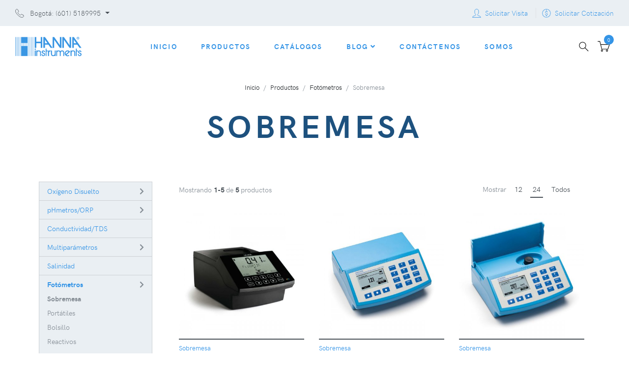

--- FILE ---
content_type: text/html; charset=utf-8
request_url: https://www.hannacolombia.com/aqua/productos/categoria/fotometros/sobremesa?items_per_page=24
body_size: 8462
content:
<!DOCTYPE html>
<html>
<head>


  <link rel="profile" href="https://www.w3.org/1999/xhtml/vocab" />
  <meta charset="utf-8">
  <meta name="viewport" content="width=device-width, initial-scale=1.0">

  <meta http-equiv="Content-Type" content="text/html; charset=utf-8" />
<meta name="Generator" content="Drupal 7 (http://drupal.org)" />
<link rel="canonical" href="/aqua/productos/categoria/fotometros/sobremesa" />
<link rel="shortlink" href="/aqua/taxonomy/term/16" />
<link rel="shortcut icon" href="https://www.hannacolombia.com/aqua/sites/all/themes/hanna/favicon.ico" type="image/vnd.microsoft.icon" />

  <title>Sobremesa | Productos para Acuicultura Hanna Instruments</title>

  <style type="text/css" media="all">
@import url("https://www.hannacolombia.com/aqua/modules/system/system.base.css?so576u");
@import url("https://www.hannacolombia.com/aqua/modules/system/system.menus.css?so576u");
@import url("https://www.hannacolombia.com/aqua/modules/system/system.messages.css?so576u");
</style>
<style type="text/css" media="all">
@import url("https://www.hannacolombia.com/aqua/modules/field/theme/field.css?so576u");
@import url("https://www.hannacolombia.com/aqua/modules/node/node.css?so576u");
@import url("https://www.hannacolombia.com/aqua/modules/search/search.css?so576u");
@import url("https://www.hannacolombia.com/aqua/modules/user/user.css?so576u");
@import url("https://www.hannacolombia.com/aqua/sites/all/modules/contributed/views/css/views.css?so576u");
@import url("https://www.hannacolombia.com/aqua/sites/all/modules/contributed/ckeditor/css/ckeditor.css?so576u");
</style>
<style type="text/css" media="all">
@import url("https://www.hannacolombia.com/aqua/sites/all/modules/contributed/ctools/css/ctools.css?so576u");
@import url("https://www.hannacolombia.com/aqua/sites/all/modules/contributed/panels/css/panels.css?so576u");
@import url("https://www.hannacolombia.com/aqua/sites/all/modules/contributed/panels/plugins/layouts/flexible/flexible.css?so576u");
@import url("https://www.hannacolombia.com/aqua/sites/default/files/ctools/css/64d7d0a3c55866afec0187d45d6e1cfe.css?so576u");
</style>

  <!-- Price Slider Stylesheets -->
  <link rel="stylesheet" href="https://www.hannacolombia.com/aqua/sites/all/themes/hanna/vendor/nouislider/nouislider.css">
  <!-- Google fonts - Playfair Display-->
  <link rel="stylesheet" href="https://fonts.googleapis.com/css?family=Playfair+Display:400,400i,700">
  <link rel="stylesheet" href="https://www.hannacolombia.com/aqua/sites/all/themes/hanna/fonts/hkgrotesk/stylesheet.css">
  <!-- owl carousel-->
  <link rel="stylesheet" href="https://www.hannacolombia.com/aqua/sites/all/themes/hanna/vendor/owl.carousel/assets/owl.carousel.css">
  <!-- Ekko Lightbox-->
  <link rel="stylesheet" href="https://www.hannacolombia.com/aqua/sites/all/themes/hanna/vendor/ekko-lightbox/ekko-lightbox.css">

        <!-- theme stylesheet-->
    <link rel="stylesheet" href="https://www.hannacolombia.com/aqua/sites/all/themes/hanna/css/style.blue.css" id="theme-stylesheet">
    <!-- Custom stylesheet - for your changes-->
    <link rel="stylesheet" href="https://www.hannacolombia.com/aqua/sites/all/themes/hanna/css/ACUICULTURA/custom.css">
  
  <!-- Tweaks for older IEs--><!--[if lt IE 9]>
  <script src="https://oss.maxcdn.com/html5shiv/3.7.3/html5shiv.min.js"></script>
  <script src="https://oss.maxcdn.com/respond/1.4.2/respond.min.js"></script><![endif]-->
  <!-- Font Awesome CSS-->
  <link rel="stylesheet" href="https://use.fontawesome.com/releases/v5.1.0/css/solid.css" integrity="sha384-TbilV5Lbhlwdyc4RuIV/JhD8NR+BfMrvz4BL5QFa2we1hQu6wvREr3v6XSRfCTRp" crossorigin="anonymous">
  <link rel="stylesheet" href="https://use.fontawesome.com/releases/v5.1.0/css/regular.css" integrity="sha384-avJt9MoJH2rB4PKRsJRHZv7yiFZn8LrnXuzvmZoD3fh1aL6aM6s0BBcnCvBe6XSD" crossorigin="anonymous">
  <link rel="stylesheet" href="https://use.fontawesome.com/releases/v5.1.0/css/brands.css" integrity="sha384-7xAnn7Zm3QC1jFjVc1A6v/toepoG3JXboQYzbM0jrPzou9OFXm/fY6Z/XiIebl/k" crossorigin="anonymous">
  <link rel="stylesheet" href="https://use.fontawesome.com/releases/v5.1.0/css/fontawesome.css" integrity="sha384-ozJwkrqb90Oa3ZNb+yKFW2lToAWYdTiF1vt8JiH5ptTGHTGcN7qdoR1F95e0kYyG" crossorigin="anonymous">




  
      <!-- Global site tag (gtag.js) - Google Analytics -->
    <script async src="https://www.googletagmanager.com/gtag/js?id=UA-140814097-3"></script>
    <script>
      window.dataLayer = window.dataLayer || [];
      function gtag(){dataLayer.push(arguments);}
      gtag('js', new Date());

      gtag('config', 'UA-140814097-3');
    </script>

  



  <script type="text/javascript" src="https://www.hannacolombia.com/aqua/sites/all/modules/contributed/jquery_update/replace/jquery/2.2/jquery.min.js?v=2.2.4"></script>
<script type="text/javascript" src="https://www.hannacolombia.com/aqua/misc/jquery-extend-3.4.0.js?v=2.2.4"></script>
<script type="text/javascript" src="https://www.hannacolombia.com/aqua/misc/jquery-html-prefilter-3.5.0-backport.js?v=2.2.4"></script>
<script type="text/javascript" src="https://www.hannacolombia.com/aqua/misc/jquery.once.js?v=1.2"></script>
<script type="text/javascript" src="https://www.hannacolombia.com/aqua/misc/drupal.js?so576u"></script>
<script type="text/javascript" src="https://www.hannacolombia.com/aqua/sites/all/modules/contributed/jquery_update/js/jquery_browser.js?v=0.0.1"></script>
<script type="text/javascript" src="https://www.hannacolombia.com/aqua/sites/all/modules/contributed/admin_menu/admin_devel/admin_devel.js?so576u"></script>
<script type="text/javascript" src="https://www.hannacolombia.com/aqua/sites/default/files/languages/es_l40yYg07B-_-eJQlPJ1juNhg2UH0yFQlbyJT-LGavEQ.js?so576u"></script>
<script type="text/javascript">
<!--//--><![CDATA[//><!--
jQuery.extend(Drupal.settings, {"basePath":"\/aqua\/","pathPrefix":"","setHasJsCookie":0,"admin_menu":{"suppress":1},"ajaxPageState":{"theme":"hanna","theme_token":"XJBpti8m5NiaSX32cgizZRLH6HxeL9SG8fJ1stRztHo","js":{"sites\/all\/modules\/contributed\/jquery_update\/replace\/jquery\/2.2\/jquery.min.js":1,"misc\/jquery-extend-3.4.0.js":1,"misc\/jquery-html-prefilter-3.5.0-backport.js":1,"misc\/jquery.once.js":1,"misc\/drupal.js":1,"sites\/all\/modules\/contributed\/jquery_update\/js\/jquery_browser.js":1,"sites\/all\/modules\/contributed\/admin_menu\/admin_devel\/admin_devel.js":1,"public:\/\/languages\/es_l40yYg07B-_-eJQlPJ1juNhg2UH0yFQlbyJT-LGavEQ.js":1},"css":{"modules\/system\/system.base.css":1,"modules\/system\/system.menus.css":1,"modules\/system\/system.messages.css":1,"modules\/field\/theme\/field.css":1,"modules\/node\/node.css":1,"modules\/search\/search.css":1,"modules\/user\/user.css":1,"sites\/all\/modules\/contributed\/views\/css\/views.css":1,"sites\/all\/modules\/contributed\/ckeditor\/css\/ckeditor.css":1,"sites\/all\/modules\/contributed\/ctools\/css\/ctools.css":1,"sites\/all\/modules\/contributed\/panels\/css\/panels.css":1,"sites\/all\/modules\/contributed\/panels\/plugins\/layouts\/flexible\/flexible.css":1,"public:\/\/ctools\/css\/64d7d0a3c55866afec0187d45d6e1cfe.css":1}}});
//--><!]]>
</script>




</head>
<body>


  <div id="fb-root"></div>
  <script>(function(d, s, id) {
      var js, fjs = d.getElementsByTagName(s)[0];
      if (d.getElementById(id)) return;
      js = d.createElement(s); js.id = id;
      js.src = 'https://connect.facebook.net/es_LA/sdk.js#xfbml=1&autoLogAppEvents=1&version=v3.2&appId=0';
      fjs.parentNode.insertBefore(js, fjs);
    }(document, 'script', 'facebook-jssdk'));</script>

  <div id='tawk_60511724067c2605c0b91ecf'></div>
  <!--Start of Tawk.to Script-->
  <script type="text/javascript">
    var Tawk_API=Tawk_API||{}, Tawk_LoadStart=new Date(); Tawk_API.embedded='tawk_60511724067c2605c0b91ecf';
    (function(){
      var s1=document.createElement("script"),s0=document.getElementsByTagName("script")[0];
      s1.async=true;
      s1.src='https://embed.tawk.to/60511724067c2605c0b91ecf/1f65ivipc';
      s1.charset='UTF-8';
      s1.setAttribute('crossorigin','*');
      s0.parentNode.insertBefore(s1,s0);})();
  </script>
  <!--End of Tawk.to Script-->

    <script>
    jQuery(function ($) {
        // * realizar búsqueda desde search box
        $('#search-box-button').click(function (e) {
            e.preventDefault();
            window.location.href = Drupal.settings.basePath + 'buscar/' + $('#search-box-text').val();
        });

        $('body').on('keydown', '#search-box-text', function (event) {
            if (event.which == 13) $('#search-box-button').click();
            if (event.which == 27) $('#search-box').hide();
        });

    });
</script>
<header class="header">
    <!-- Top Bar-->
    <div class="top-bar bg-gray-100">
        <div class="container-fluid">
            <div class="row d-flex align-items-center">
                <div class="col-sm-6 d-none d-sm-block">
                    <ul class="list-inline mb-0">
                        <li class="list-inline-item pr-3 mr-0">
                            <div class="dropdown">
                                <span class="dropdown-toggle" id="dropdownTelefonos" data-toggle="dropdown" aria-haspopup="true" aria-expanded="true" style="background: none; display:inline-block">
                                    <svg class="svg-icon mr-2">
                                        <use xlink:href="#calls-1"> </use>
                                    </svg> Bogotá: (601) 5189995                                </span>
                                <ul class="dropdown-menu" aria-labelledby="dropdownTelefonos">
                                                                      <li class="dropdown-item">Bogotá: (571) 5189995</li>
                                    <li class="dropdown-item">Bucaramanga: (607) 6452720</li>
                                    <li class="dropdown-item">Cali: (602) 3744848</li>
                                    <li class="dropdown-item">Medellín: (604) 5901701</li>
                                    <li class="dropdown-item">Barranquilla: (605) 3202044</li>
                                    <li class="dropdown-item">Pereira: (606) 3413652</li>
                                                                  </ul>
                            </div>
                        </li>
                        <li class="list-inline-item px-3 border-left d-none d-xl-inline-block">

                        </li>
                    </ul>
                </div>
                <div class="col-sm-6 d-flex justify-content-end">
                    <ul class="list-inline mb-0">
                        <li class="list-inline-item  pr-3 border-right">
                            <a href="/aqua/solicitud_visita"><svg class="svg-icon mr-2"><use xlink:href="#user-1"></use></svg><span class="d-none d-md-inline">Solicitar</span> Visita</a>
                        </li>
                        <li class="list-inline-item">
                            <a href="/aqua/productos/cotizar"><svg class="svg-icon mr-2"><use xlink:href="#dollar-badge-1"></use></svg><span class="d-none d-md-inline">Solicitar</span> Cotización</a>
                        </li>

                    </ul>
                </div>
            </div>
        </div>
    </div>
    <!-- Top Bar End-->

    <!-- Navbar-->
    <nav class="navbar navbar-expand-lg navbar-sticky navbar-airy navbar-light bg-white bg-fixed-white">
        <div class="container-fluid">
            <!-- Navbar Header  -->
            <a href="/aqua/" class="navbar-brand">
            <img src="/aqua/sites/all/themes/hanna/img/ACUICULTURA/logo1.png?2" height="40" />
            </a>
            <button type="button" data-toggle="collapse" data-target="#navbarCollapse" aria-controls="navbarCollapse" aria-expanded="false" aria-label="Toggle navigation" class="navbar-toggler navbar-toggler-right"><i class="fa fa-bars"></i></button>

            <!-- Navbar Collapse -->
            <div id="navbarCollapse" class="collapse navbar-collapse">
                <ul class="navbar-nav mx-auto">
                    <li class="nav-item"><a href="/aqua/" class="nav-link">Inicio</a></li>
                    <li class="nav-item"><a href="/aqua/productos" class="nav-link">Productos</a></li>
                    <li class="nav-item"><a href="/aqua/productos/catalogos" class="nav-link">Catálogos</a></li>
                    <li class="nav-item dropdown">
                        <a id="navbarDropdownMenuBlog" href="/aqua/blog" data-toggle="dropdown" aria-haspopup="true" aria-expanded="false" class="nav-link">Blog<i class="fa fa-angle-down"></i></a>
                        <ul aria-labelledby="navbarDropdownMenuBlog" class="dropdown-menu">
                            <li><a href="/aqua/blog" class="dropdown-item">Todo el Blog</a></li>
                            <li><a href="/aqua/blog/categoria/noticias" class="dropdown-item">Noticias</a></li>
                            <li><a href="/aqua/blog/categoria/eventos" class="dropdown-item">Eventos</a></li>
                            <li><a href="/aqua/blog/categoria/aplicaciones" class="dropdown-item">Aplicaciones</a></li>
                            <li><a href="/aqua/blog/categoria/tutoriales" class="dropdown-item">Tutoriales</a></li>
                        </ul>
                    </li>
                    <li class="nav-item"><a href="/aqua/contacto" class="nav-link">Contáctenos</a></li>
                    <li class="nav-item"><a href="/aqua/somos" class="nav-link">Somos</a></li>
                </ul>

                <div class="d-flex align-items-center justify-content-between justify-content-lg-end mt-1 mb-2 my-lg-0">
                    <!-- Search Button-->

                    <div data-toggle="search" class="nav-item navbar-icon-link">
                        <svg class="svg-icon">
                            <use xlink:href="#search-1"> </use>
                        </svg>
                    </div>

                    
        <!-- Cart Dropdown-->
        <div class="nav-item dropdown">

            <a href="/aqua/productos/cart" class="navbar-icon-link d-lg-none">
            <svg class="svg-icon">
                <use xlink:href="#cart-1"> </use>
            </svg><span class="text-sm ml-2 ml-lg-0 text-uppercase text-sm font-weight-bold d-none d-sm-inline d-lg-none">View cart</span></a>


            <div class="d-none d-lg-block">
                <a id="cartdetails" data-toggle="dropdown" aria-haspopup="true" aria-expanded="false" href="/aqua/productos/cart" class="navbar-icon-link dropdown-toggle">
                <svg class="svg-icon">
                    <use xlink:href="#cart-1"> </use>
                </svg>
                <div class="navbar-icon-link-badge">0</div>
                </a>
                <div aria-labelledby="cartdetails" class="dropdown-menu dropdown-menu-right p-4">
                    <div class="navbar-cart-product-wrapper">

                        <p>No hay productos en el carro.</p>
                        
                    </div>
                    <!-- total price-->
                    <!-- <div class="navbar-cart-total"><span class="text-uppercase text-muted">Total</span><strong class="text-uppercase"></strong></div> -->
                    <!-- buttons-->
                    <div class="d-flex justify-content-between">
                    <a href="/aqua/productos/cart" class="btn btn-link text-dark mr-3">Ver Carro <i class="fa-chevron-right fa"></i></a>
                    <a href="/aqua/productos/cotizar" class="btn btn-outline-primary rounded">Cotizar</a></div>
                </div>
            </div>
        </div>                </div>
            </div>
        </div>
    </nav>
    <!-- /Navbar -->

    <!-- Fullscreen search area-->
    <div class="search-area-wrapper" id="search-box">
        <div class="search-area d-flex align-items-center justify-content-center">
            <div class="close-btn">
                <svg class="svg-icon svg-icon-light w-3rem h-3rem">
                    <use xlink:href="#close-1"> </use>
                </svg>
            </div>
            <div class="search-area-form">
                <div class="form-group position-relative">
                    <input type="search" id="search-box-text" placeholder="Buscar en productos y blog" class="search-area-input">
                    <button type="submit" class="search-area-button" id="search-box-button" value="Buscar">
                        <svg class="svg-icon">
                            <use xlink:href="#search-1"> </use>
                        </svg>
                    </button>
                </div>
            </div>

        </div>


    </div>
    <!-- /Fullscreen search area-->

</header>


    <!-- Hero Content-->
    <!--
    <div class="hero-content py-4 bg_gradient_primary section_title">
        <div class="container">
            <p class="hero-heading text-white text-xl">Sobremesa</p>
            <ol class="breadcrumb justify-content-center">  <li class="breadcrumb-item "><a href="/aqua/">Inicio</a></li>  <li class="breadcrumb-item "><a href="/aqua/productos">Productos</a></li>  <li class="breadcrumb-item "><a href="/aqua/productos/categoria/fotometros">Fotómetros</a></li>  <li class="breadcrumb-item active">Sobremesa</li></ol>        </div>
    </div>
    -->

    <section class="hero">
        <div class="container">
            <!-- Breadcrumbs -->
            <ol class="breadcrumb justify-content-center">  <li class="breadcrumb-item "><a href="/aqua/">Inicio</a></li>  <li class="breadcrumb-item "><a href="/aqua/productos">Productos</a></li>  <li class="breadcrumb-item "><a href="/aqua/productos/categoria/fotometros">Fotómetros</a></li>  <li class="breadcrumb-item active">Sobremesa</li></ol>            <!-- Hero Content-->
            <div class="hero-content pb-5 text-center">


                <h1 class="hero-heading">Sobremesa</h1>

                
            </div>
        </div>
    </section>






      <div class="region region-content">
    <div id="block-system-main" class="block block-system">

    
  <div class="content">
    <div class="panel-flexible panels-flexible-1 clearfix" >
<div class="panel-flexible-inside panels-flexible-1-inside">
<div class="panels-flexible-region panels-flexible-region-1-center panels-flexible-region-first panels-flexible-region-last">
  <div class="inside panels-flexible-region-inside panels-flexible-region-1-center-inside panels-flexible-region-inside-first panels-flexible-region-inside-last">
<div class="panel-pane pane-custom pane-1"  >
  
      
  
  <div class="pane-content">
    
        <div class="container">
          <div class="row">
            <!-- Grid -->
            <div class="products-grid col-xl-9 col-lg-8 order-lg-2">
              <header class="product-grid-header">
                <div class="mr-3 mb-3">
                   
                  Mostrando <strong>1-5 </strong>de <strong>5 </strong>productos
                </div>
                <div class="mr-3 mb-3">
                <span class="mr-2">Mostrar</span>
                <a href="https://www.hannacolombia.com/aqua/productos/categoria/fotometros/sobremesa?items_per_page=12" class="product-grid-header-show ">12    </a>
                <a href="https://www.hannacolombia.com/aqua/productos/categoria/fotometros/sobremesa?items_per_page=24" class="product-grid-header-show active">24    </a>
                <a href="https://www.hannacolombia.com/aqua/productos/categoria/fotometros/sobremesa?items_per_page=all" class="product-grid-header-show ">Todos    </a>
                </div>
                <!--
                <div class="mb-3 d-flex align-items-center"><span class="d-inline-block mr-1">Sort by</span>
                  <select class="custom-select w-auto border-0">
                    <option value="orderby_0">Default</option>
                    <option value="orderby_1">Popularity</option>
                    <option value="orderby_2">Rating</option>
                    <option value="orderby_3">Newest first</option>
                  </select>
                </div>
                -->
              </header>
              <div class="row">
                
        <!-- product-->
        <div class="col-xl-4 col-sm-6">
          <div class="product">
            <div class="product-image">
              <img src="https://www.hannacolombia.com/aqua/sites/default/files/styles/catalogo_imagen_thumb/public/catalogo/image/2018/12/hi801_iris_angle_detail.jpg?itok=guTJbPCi" alt="product" class="img-fluid"/>
              <div class="product-hover-overlay"><a href="/aqua/productos/espectrofotometro-iris" class="product-hover-overlay-link"></a>
                <div class="product-hover-overlay-buttons">
                    <a href="/aqua/productos/espectrofotometro-iris" class="btn btn-dark btn-buy rounded"><i class="fa-search fa"></i><span class="btn-buy-label ml-2">Ver</span></a>
                </div>
              </div>
            </div>
            <div class="py-2">
              <p class="text-muted text-sm mb-1"><a href="/aqua/productos/categoria/fotometros/sobremesa" class="active">Sobremesa</a></p>
              <h3 class="h6 text-uppercase mb-1"><a href="/aqua/productos/espectrofotometro-iris" class="text-dark">Espectrofotómetro Iris </a></h3>
            </div>
          </div>
        </div>
        <!-- /product-->
        <!-- product-->
        <div class="col-xl-4 col-sm-6">
          <div class="product">
            <div class="product-image">
              <img src="https://www.hannacolombia.com/aqua/sites/default/files/styles/catalogo_imagen_thumb/public/catalogo/image/2018/12/hi83399-upper-angle-cover-closed_detail.jpg?itok=LTbTKPzd" alt="product" class="img-fluid"/>
              <div class="product-hover-overlay"><a href="/aqua/productos/fotometro-multiparametro-para-aguas-y-aguas-residuales-con-medidor-de-ph" class="product-hover-overlay-link"></a>
                <div class="product-hover-overlay-buttons">
                    <a href="/aqua/productos/fotometro-multiparametro-para-aguas-y-aguas-residuales-con-medidor-de-ph" class="btn btn-dark btn-buy rounded"><i class="fa-search fa"></i><span class="btn-buy-label ml-2">Ver</span></a>
                </div>
              </div>
            </div>
            <div class="py-2">
              <p class="text-muted text-sm mb-1"><a href="/aqua/productos/categoria/fotometros/sobremesa" class="active">Sobremesa</a></p>
              <h3 class="h6 text-uppercase mb-1"><a href="/aqua/productos/fotometro-multiparametro-para-aguas-y-aguas-residuales-con-medidor-de-ph" class="text-dark">Fotómetro Multiparámetro para Aguas y Aguas Residuales con Medidor de pH</a></h3>
            </div>
          </div>
        </div>
        <!-- /product-->
        <!-- product-->
        <div class="col-xl-4 col-sm-6">
          <div class="product">
            <div class="product-image">
              <img src="https://www.hannacolombia.com/aqua/sites/default/files/styles/catalogo_imagen_thumb/public/catalogo/image/2018/12/hi83300-upper-angle_detail.jpg?itok=V5gkM5UX" alt="product" class="img-fluid"/>
              <div class="product-hover-overlay"><a href="/aqua/productos/fotometro-multiparametro-de-sobremesa-y-medidor-de-ph" class="product-hover-overlay-link"></a>
                <div class="product-hover-overlay-buttons">
                    <a href="/aqua/productos/fotometro-multiparametro-de-sobremesa-y-medidor-de-ph" class="btn btn-dark btn-buy rounded"><i class="fa-search fa"></i><span class="btn-buy-label ml-2">Ver</span></a>
                </div>
              </div>
            </div>
            <div class="py-2">
              <p class="text-muted text-sm mb-1"><a href="/aqua/productos/categoria/fotometros/sobremesa" class="active">Sobremesa</a></p>
              <h3 class="h6 text-uppercase mb-1"><a href="/aqua/productos/fotometro-multiparametro-de-sobremesa-y-medidor-de-ph" class="text-dark">Fotómetro Multiparámetro de Sobremesa y Medidor de pH</a></h3>
            </div>
          </div>
        </div>
        <!-- /product-->
        <!-- product-->
        <div class="col-xl-4 col-sm-6">
          <div class="product">
            <div class="product-image">
              <img src="https://www.hannacolombia.com/aqua/sites/default/files/styles/catalogo_imagen_thumb/public/catalogo/image/2022/06/hi_839800.png?itok=ktDnfFnJ" alt="product" class="img-fluid"/>
              <div class="product-hover-overlay"><a href="/aqua/productos/termoreactor-de-dqo-calentador-de-probetas-con-capacidad-para-25-viales" class="product-hover-overlay-link"></a>
                <div class="product-hover-overlay-buttons">
                    <a href="/aqua/productos/termoreactor-de-dqo-calentador-de-probetas-con-capacidad-para-25-viales" class="btn btn-dark btn-buy rounded"><i class="fa-search fa"></i><span class="btn-buy-label ml-2">Ver</span></a>
                </div>
              </div>
            </div>
            <div class="py-2">
              <p class="text-muted text-sm mb-1"><a href="/aqua/productos/categoria/fotometros/sobremesa" class="active">Sobremesa</a></p>
              <h3 class="h6 text-uppercase mb-1"><a href="/aqua/productos/termoreactor-de-dqo-calentador-de-probetas-con-capacidad-para-25-viales" class="text-dark">Termoreactor de DQO calentador de Probetas con capacidad para 25 viales</a></h3>
            </div>
          </div>
        </div>
        <!-- /product-->
        <!-- product-->
        <div class="col-xl-4 col-sm-6">
          <div class="product">
            <div class="product-image">
              <img src="https://www.hannacolombia.com/aqua/sites/default/files/styles/catalogo_imagen_thumb/public/catalogo/image/2018/12/hi83303-upper-angle_detail.jpg?itok=Tqu-dApM" alt="product" class="img-fluid"/>
              <div class="product-hover-overlay"><a href="/aqua/productos/fotometro-multiparametro-para-acuicultura-y-medidor-de-ph" class="product-hover-overlay-link"></a>
                <div class="product-hover-overlay-buttons">
                    <a href="/aqua/productos/fotometro-multiparametro-para-acuicultura-y-medidor-de-ph" class="btn btn-dark btn-buy rounded"><i class="fa-search fa"></i><span class="btn-buy-label ml-2">Ver</span></a>
                </div>
              </div>
            </div>
            <div class="py-2">
              <p class="text-muted text-sm mb-1"><a href="/aqua/productos/categoria/fotometros/sobremesa" class="active">Sobremesa</a></p>
              <h3 class="h6 text-uppercase mb-1"><a href="/aqua/productos/fotometro-multiparametro-para-acuicultura-y-medidor-de-ph" class="text-dark">Fotómetro Multiparámetro para Acuicultura y Medidor de pH</a></h3>
            </div>
          </div>
        </div>
        <!-- /product-->
              </div>
              
              
              
            </div>
            <!-- / Grid End-->
            <!-- Sidebar-->
            <div class="sidebar col-xl-3 col-lg-4 order-lg-1">
              <div class="sidebar-block px-3 px-lg-0 mr-lg-4">
                <a data-toggle="collapse" href="#categoriesMenu" aria-expanded="false" aria-controls="categoriesMenu" class="d-lg-none block-toggler">Categorías</a>
                <div id="categoriesMenu" class="expand-lg collapse">
                  <div class="list-group flex-column mt-4 mt-lg-0"> 
                    <ul class="list-group">
<li class="list-group-item py-1 px-3 bg-gray-100">
<div data-toggle="collapse" data-target="#accordion-panel-3">
                    <div class="d-flex justify-content-between align-items-center">
                        <a class="d-flex align-items-center" href="/aqua/productos/categoria/oxigeno-disuelto">
                            <span class="mb-0 text-primary py-1  ">Oxígeno Disuelto</span>
                        </a>
                        <span class="pxl-1" ><i class="fa fa-chevron-right text-muted" ></i></span>
                    </div>
                    
                </div>
<div id="accordion-panel-3" class="collapse ">
<div class="py-1">
                        <a class="text-secondary " href="/aqua/productos/categoria/oxigeno-disuelto/portatiles" >Portátiles</a>
                    </div>
<div class="py-1">
                        <a class="text-secondary " href="/aqua/productos/categoria/oxigeno-disuelto/sobremesa" >Sobremesa</a>
                    </div>
<div class="py-1">
                        <a class="text-secondary " href="/aqua/productos/categoria/oxigeno-disuelto/soluciones" >Soluciones</a>
                    </div>
</div>
</li>
<li class="list-group-item py-1 px-3 bg-gray-100">
<div data-toggle="collapse" data-target="#accordion-panel-4">
                    <div class="d-flex justify-content-between align-items-center">
                        <a class="d-flex align-items-center" href="/aqua/productos/categoria/phmetros-orp">
                            <span class="mb-0 text-primary py-1  ">pHmetros/ORP</span>
                        </a>
                        <span class="pxl-1" ><i class="fa fa-chevron-right text-muted" ></i></span>
                    </div>
                    
                </div>
<div id="accordion-panel-4" class="collapse ">
<div class="py-1">
                        <a class="text-secondary " href="/aqua/productos/categoria/phmetros-orp/equipos" >Equipos</a>
                    </div>
<div class="py-1">
                        <a class="text-secondary " href="/aqua/productos/categoria/phmetros-orp/soluciones-de-calibracion" >Soluciones de Calibración</a>
                    </div>
<div class="py-1">
                        <a class="text-secondary " href="/aqua/productos/categoria/phmetros-orp/soluciones-de-limpieza" >Soluciones de Limpieza</a>
                    </div>
<div class="py-1">
                        <a class="text-secondary " href="/aqua/productos/categoria/phmetros-orp/soluciones-de-almacenamiento" >Soluciones de Almacenamiento</a>
                    </div>
</div>
</li>
<li class="list-group-item py-1 px-3 bg-gray-100">
<div data-toggle="collapse" data-target="#accordion-panel-5">
                    <div class="d-flex justify-content-between align-items-center">
                        <a class="d-flex align-items-center" href="/aqua/productos/categoria/conductividad-tds">
                            <span class="mb-0 text-primary py-1  ">Conductividad/TDS</span>
                        </a>
                    </div>
                    
                </div>
</li>
<li class="list-group-item py-1 px-3 bg-gray-100">
<div data-toggle="collapse" data-target="#accordion-panel-9">
                    <div class="d-flex justify-content-between align-items-center">
                        <a class="d-flex align-items-center" href="/aqua/productos/categoria/multiparametros">
                            <span class="mb-0 text-primary py-1  ">Multiparámetros</span>
                        </a>
                        <span class="pxl-1" ><i class="fa fa-chevron-right text-muted" ></i></span>
                    </div>
                    
                </div>
<div id="accordion-panel-9" class="collapse ">
<div class="py-1">
                        <a class="text-secondary " href="/aqua/productos/categoria/multiparametros/equipos" >Equipos</a>
                    </div>
<div class="py-1">
                        <a class="text-secondary " href="/aqua/productos/categoria/multiparametros/soluciones-de-calibracion" >Soluciones de Calibración</a>
                    </div>
<div class="py-1">
                        <a class="text-secondary " href="/aqua/productos/categoria/multiparametros/soluciones-de-limpieza" >Soluciones de Limpieza</a>
                    </div>
<div class="py-1">
                        <a class="text-secondary " href="/aqua/productos/categoria/multiparametros/soluciones-de-almacenamiento" >Soluciones de Almacenamiento</a>
                    </div>
</div>
</li>
<li class="list-group-item py-1 px-3 bg-gray-100">
<div data-toggle="collapse" data-target="#accordion-panel-22">
                    <div class="d-flex justify-content-between align-items-center">
                        <a class="d-flex align-items-center" href="/aqua/productos/categoria/temperatura-humedad/salinidad">
                            <span class="mb-0 text-primary py-1  ">Salinidad</span>
                        </a>
                    </div>
                    
                </div>
</li>
<li class="list-group-item py-1 px-3 bg-gray-100">
<div data-toggle="collapse" data-target="#accordion-panel-10">
                    <div class="d-flex justify-content-between align-items-center">
                        <a class="d-flex align-items-center" href="/aqua/productos/categoria/fotometros">
                            <span class="mb-0 text-primary py-1 font-weight-bold ">Fotómetros</span>
                        </a>
                        <span class="pxl-1" ><i class="fa fa-chevron-right text-muted" ></i></span>
                    </div>
                    
                </div>
<div id="accordion-panel-10" class="collapse show">
<div class="py-1">
                        <a class="text-secondary font-weight-bold" href="/aqua/productos/categoria/fotometros/sobremesa" >Sobremesa</a>
                    </div>
<div class="py-1">
                        <a class="text-secondary " href="/aqua/productos/categoria/fotometros/portatiles" >Portátiles</a>
                    </div>
<div class="py-1">
                        <a class="text-secondary " href="/aqua/productos/categoria/fotometros/bolsillo" >Bolsillo</a>
                    </div>
<div class="py-1">
                        <a class="text-secondary " href="/aqua/productos/categoria/fotometros/reactivos" >Reactivos</a>
                    </div>
<div class="py-1">
                        <a class="text-secondary " href="/aqua/productos/categoria/fotometros/estandares" >Estándares</a>
                    </div>
</div>
</li>
<li class="list-group-item py-1 px-3 bg-gray-100">
<div data-toggle="collapse" data-target="#accordion-panel-49">
                    <div class="d-flex justify-content-between align-items-center">
                        <a class="d-flex align-items-center" href="/aqua/productos/categoria/turbidimetros">
                            <span class="mb-0 text-primary py-1  ">Turbidímetros</span>
                        </a>
                        <span class="pxl-1" ><i class="fa fa-chevron-right text-muted" ></i></span>
                    </div>
                    
                </div>
<div id="accordion-panel-49" class="collapse ">
<div class="py-1">
                        <a class="text-secondary " href="/aqua/productos/categoria/turbidimetros/equipos" >Equipos</a>
                    </div>
<div class="py-1">
                        <a class="text-secondary " href="/aqua/productos/categoria/turbidimetros/soluciones" >Soluciones</a>
                    </div>
</div>
</li>
<li class="list-group-item py-1 px-3 bg-gray-100">
<div data-toggle="collapse" data-target="#accordion-panel-11">
                    <div class="d-flex justify-content-between align-items-center">
                        <a class="d-flex align-items-center" href="/aqua/productos/categoria/iones-selectivos">
                            <span class="mb-0 text-primary py-1  ">Iones Selectivos</span>
                        </a>
                        <span class="pxl-1" ><i class="fa fa-chevron-right text-muted" ></i></span>
                    </div>
                    
                </div>
<div id="accordion-panel-11" class="collapse ">
<div class="py-1">
                        <a class="text-secondary " href="/aqua/productos/categoria/iones-selectivos/equipos" >Equipos</a>
                    </div>
<div class="py-1">
                        <a class="text-secondary " href="/aqua/productos/categoria/iones-selectivos/electrodos" >Electrodos</a>
                    </div>
<div class="py-1">
                        <a class="text-secondary " href="/aqua/productos/categoria/iones-selectivos/estandares" >Estándares</a>
                    </div>
<div class="py-1">
                        <a class="text-secondary " href="/aqua/productos/categoria/iones-selectivos/soluciones" >Soluciones</a>
                    </div>
</div>
</li>
<li class="list-group-item py-1 px-3 bg-gray-100">
<div data-toggle="collapse" data-target="#accordion-panel-13">
                    <div class="d-flex justify-content-between align-items-center">
                        <a class="d-flex align-items-center" href="/aqua/productos/categoria/equipos-de-proceso">
                            <span class="mb-0 text-primary py-1  ">Equipos de Proceso</span>
                        </a>
                        <span class="pxl-1" ><i class="fa fa-chevron-right text-muted" ></i></span>
                    </div>
                    
                </div>
<div id="accordion-panel-13" class="collapse ">
<div class="py-1">
                        <a class="text-secondary " href="/aqua/productos/categoria/equipos-de-proceso/controladores" >Controladores</a>
                    </div>
<div class="py-1">
                        <a class="text-secondary " href="/aqua/productos/categoria/equipos-de-proceso/minicontroladores" >Minicontroladores</a>
                    </div>
<div class="py-1">
                        <a class="text-secondary " href="/aqua/productos/categoria/equipos-de-proceso/bombas-dosificadoras" >Bombas Dosificadoras</a>
                    </div>
</div>
</li>
<li class="list-group-item py-1 px-3 bg-gray-100">
<div data-toggle="collapse" data-target="#accordion-panel-12">
                    <div class="d-flex justify-content-between align-items-center">
                        <a class="d-flex align-items-center" href="/aqua/productos/categoria/temperatura">
                            <span class="mb-0 text-primary py-1  ">Temperatura</span>
                        </a>
                    </div>
                    
                </div>
</li>
<li class="list-group-item py-1 px-3 bg-gray-100">
<div data-toggle="collapse" data-target="#accordion-panel-14">
                    <div class="d-flex justify-content-between align-items-center">
                        <a class="d-flex align-items-center" href="/aqua/productos/categoria/test-kits-quimicos">
                            <span class="mb-0 text-primary py-1  ">Test Kits Químicos</span>
                        </a>
                        <span class="pxl-1" ><i class="fa fa-chevron-right text-muted" ></i></span>
                    </div>
                    
                </div>
<div id="accordion-panel-14" class="collapse ">
<div class="py-1">
                        <a class="text-secondary " href="/aqua/productos/categoria/test-kits-quimicos/test-kits" >Test Kits</a>
                    </div>
<div class="py-1">
                        <a class="text-secondary " href="/aqua/productos/categoria/test-kits-quimicos/reactivos" >Reactivos</a>
                    </div>
</div>
</li>
<li class="list-group-item py-1 px-3 bg-gray-100">
<div data-toggle="collapse" data-target="#accordion-panel-52">
                    <div class="d-flex justify-content-between align-items-center">
                        <a class="d-flex align-items-center" href="/aqua/productos/categoria/accesorios">
                            <span class="mb-0 text-primary py-1  ">Accesorios</span>
                        </a>
                    </div>
                    
                </div>
</li>
</ul>
                  </div>
                </div>
              </div>

            </div>
            <!-- /Sidebar end-->
          </div>
        </div>
          </div>

  
  </div>
  </div>
</div>
</div>
</div>
  </div>
</div>
  </div>





<!-- Footer-->

  <footer class="main-footer">

    <!-- Services block-->
    <div class="bg-gray-100 text-dark-700 py-5">
      <div class="container">
        <div class="row">
          <div class="col-lg-4 service-column">
            <svg class="svg-icon service-icon">
              <use xlink:href="#delivery-time-1"> </use>
            </svg>
            <div class="service-text">
              <h6 class="text-uppercase text-primary">Despacho</h6>
              <p class="text-muted font-weight-light text-sm mb-0">Despacho a todo Colombia en 3 días</p>
            </div>
          </div>
          <div class="col-lg-4 service-column">
            <svg class="svg-icon service-icon">
              <use xlink:href="#store-1"> </use>
            </svg>
            <div class="service-text">
              <h6 class="text-uppercase text-primary">CONÓCENOS</h6>
              <p class="text-muted font-weight-light text-sm mb-0">en <a href="https://www.hannacolombia.com">hannacolombia.com</a></p>
            </div>
          </div>
          <div class="col-lg-4 service-column">
            <svg class="svg-icon service-icon">
              <use xlink:href="#customer-support-1"> </use>
            </svg>
            <div class="service-text">
              <h6 class="text-uppercase text-primary"><a href="/aqua/contacto">Contáctenos</a></h6>
              <p class="text-muted font-weight-light text-sm mb-0">Ventas y Soporte</p>
            </div>
          </div>
        </div>
      </div>
    </div>

    
          <!-- Main block - menus, subscribe form-->
      <div class="py-5 bg-gray-300 text-gray-200">
        <div class="container">
          <div class="row">
            <div class="col-lg-8 mb-5 mb-lg-0">
              <div class="font-weight-bold text-uppercase text-lg mb-3"><span class="text-primary">Hanna Instruments.</span></div>
              <p>Es una empresa multinacional, dedicada a la fabricación y distribución de tecnologías para el control de calidad del agua, medio ambiente, minería, laboratorios, educación, alimentos y agricultura.</p>
              <p>HANNA Instruments S.A.S. es representante exclusivo de HANNA Instruments en Colombia.</p>
              <ul class="list-inline">
                <li class="list-inline-item"><a href="https://www.facebook.com/hannacolombia" target="_blank" title="facebook" class="text-gray-200 text-hover-primary"><i class="fab fa-facebook"></i></a></li>
                <li class="list-inline-item"><a href="https://www.youtube.com/c/hannacolombia" target="_blank" title="youtube" class="text-gray-200 text-hover-primary"><i class="fab fa-youtube"></i></a></li>
              </ul>
            </div>

            <div class="col-lg-4 col-md-6 mb-5 mb-lg-0">
              <h6 class="text-uppercase text-dark mb-3">Nuestra Empresa</h6>
              <ul class="list-unstyled">
                <li> <a href="/aqua/somos" class="text-gray-200">Quienes Somos</a></li>
                <li> <a href="https://www.hannacolombia.com" class="text-gray-200">Sitio web Hanna Instruments Colombia</a></li>
                <li> <a href="/aqua/productos" class="text-gray-200">Productos Línea Acuicultura</a></li>
                <li> <a href="https://www.hannacolombia.com/products" class="text-gray-200">Todos nuestros productos</a></li>
                <li> <a href="https://www.hannacolombia.com/products" class="text-gray-200">Todos nuestros productos</a></li>
                <li> <a href="/politica-de-proteccion-y-tratamiento-de-datos-personales" class="text-gray-200">Política de Protección de Datos</a></li>
              </ul>
            </div>

          </div>
        </div>
      </div>
        <!-- Copyright section of the footer-->
    <div class="py-4 font-weight-light bg-gray-800 text-gray-300">
      <div class="container">
        <div class="row align-items-center">
          <div class="col-md-6 text-center text-md-left">
            <p class="mb-md-0">&copy; 2026 Hanna Instruments SAS.  Todos los derechos reservados.</p>
          </div>

        </div>
      </div>
    </div>
  </footer>


<!-- /Footer end-->
<div id="scrollTop" class="rounded"><i class="fa fa-angle-up"></i></div>


  

  <!-- JavaScript files-->
  <script>
    // ------------------------------------------------------- //
    //   Inject SVG Sprite -
    //   see more here
    //   https://css-tricks.com/ajaxing-svg-sprite/
    // ------------------------------------------------------ //
    function injectSvgSprite(path) {

      var ajax = new XMLHttpRequest();
      ajax.open("GET", path, true);
      ajax.send();
      ajax.onload = function(e) {
        var div = document.createElement("div");
        div.className = 'd-none';
        div.innerHTML = ajax.responseText;
        document.body.insertBefore(div, document.body.childNodes[0]);
      }
    }
    // this is set to Bootstrapious website as you cannot
    // inject local SVG sprite (using only 'icons/orion-svg-sprite.svg' path)
    // while using file:// protocol
    // pls don't forget to change to your domain :)
    injectSvgSprite('https://www.hannacolombia.com/aqua/sites/all/themes/hanna/icons/orion-svg-sprite.svg');

  </script>
  <!-- jQuery-->
  <script src="https://www.hannacolombia.com/aqua/sites/all/themes/hanna/vendor/jquery/jquery.min.js"></script>
  <!-- PopperJS (Bootstrap's dependency)-->
  <script src="https://www.hannacolombia.com/aqua/sites/all/themes/hanna/vendor/popper.js/umd/popper.min.js"> </script>
  <!-- Bootstrap JavaScript-->
  <script src="https://www.hannacolombia.com/aqua/sites/all/themes/hanna/vendor/bootstrap/js/bootstrap.min.js"></script>
  <!-- Owl Carousel-->
  <script src="https://www.hannacolombia.com/aqua/sites/all/themes/hanna/vendor/owl.carousel/owl.carousel.js"></script>
  <script src="https://www.hannacolombia.com/aqua/sites/all/themes/hanna/vendor/owl.carousel2.thumbs/owl.carousel2.thumbs.min.js"></script>
  <!-- NoUI Slider (price slider)-->
  <script src="https://www.hannacolombia.com/aqua/sites/all/themes/hanna/vendor/nouislider/nouislider.min.js"></script>
  <!-- Smooth scrolling-->
  <script src="https://www.hannacolombia.com/aqua/sites/all/themes/hanna/vendor/smooth-scroll/smooth-scroll.polyfills.min.js"></script>
  <!-- Lightbox -->
  <script src="https://www.hannacolombia.com/aqua/sites/all/themes/hanna/vendor/ekko-lightbox/ekko-lightbox.min.js"></script>
  <!-- Object Fit Images - Fallback for browsers that don't support object-fit-->
  <script src="https://www.hannacolombia.com/aqua/sites/all/themes/hanna/vendor/object-fit-images/ofi.min.js"></script>
  <script>
    var basePath = 'https://www.hannacolombia.com/aqua/sites/all/themes/hanna/'
  </script>
  <script src="https://www.hannacolombia.com/aqua/sites/all/themes/hanna/js/theme.js"></script>
<script defer src="https://static.cloudflareinsights.com/beacon.min.js/vcd15cbe7772f49c399c6a5babf22c1241717689176015" integrity="sha512-ZpsOmlRQV6y907TI0dKBHq9Md29nnaEIPlkf84rnaERnq6zvWvPUqr2ft8M1aS28oN72PdrCzSjY4U6VaAw1EQ==" data-cf-beacon='{"version":"2024.11.0","token":"b0f8f26304d94d4f981a9d649c022263","r":1,"server_timing":{"name":{"cfCacheStatus":true,"cfEdge":true,"cfExtPri":true,"cfL4":true,"cfOrigin":true,"cfSpeedBrain":true},"location_startswith":null}}' crossorigin="anonymous"></script>
</body>
</html>


--- FILE ---
content_type: text/css
request_url: https://www.hannacolombia.com/aqua/sites/all/themes/hanna/css/ACUICULTURA/custom.css
body_size: 294
content:
/* your styles go here */


.navbar-light .navbar-nav .nav-link, .navbar-hover-light:hover .navbar-nav .nav-link, .navbar-fixed-light.fixed-top .navbar-nav .nav-link {
    color: #3494E6 !important;
}
.navbar-light .navbar-nav .nav-link:hover, .navbar-light .navbar-nav .nav-link:focus, .navbar-hover-light:hover .navbar-nav .nav-link:hover, .navbar-hover-light:hover .navbar-nav .nav-link:focus, .navbar-fixed-light.fixed-top .navbar-nav .nav-link:hover, .navbar-fixed-light.fixed-top .navbar-nav .nav-link:focus {
    /*color: rgba(0, 0, 0, 0.65) !important;*/
    color: #1D517E !important;
}
.navbar-light .navbar-icon-link-badge, .navbar-fixed-light.fixed-top .navbar-icon-link-badge, .navbar-hover-light:hover .navbar-icon-link-badge {
    background: #3494E6 !important;
    color: #fff;
}

.bg_gradient_primary {
    /* Permalink - use to edit and share this gradient: http://colorzilla.com/gradient-editor/#429244+0,7cc97c+24,7cc97c+67,429244+100 */
    background: #429244; /* Old browsers */
    background: -moz-linear-gradient(-45deg, #429244 0%, #7cc97c 24%, #7cc97c 67%, #429244 100%); /* FF3.6-15 */
    background: -webkit-linear-gradient(-45deg, #429244 0%,#7cc97c 24%,#7cc97c 67%,#429244 100%); /* Chrome10-25,Safari5.1-6 */
    background: linear-gradient(135deg, #429244 0%,#7cc97c 24%,#7cc97c 67%,#429244 100%); /* W3C, IE10+, FF16+, Chrome26+, Opera12+, Safari7+ */
    filter: progid:DXImageTransform.Microsoft.gradient( startColorstr='#429244', endColorstr='#429244',GradientType=1 ); /* IE6-9 fallback on horizontal gradient */
}

.section_title .hero-heading{
    margin-bottom: 0;
}
.section_title .breadcrumb{
    padding:0;
}




h1, h2, h3, h4, h5, h6, .h1, .h2, .h3, .h4, .h5, .h6 {
    /*color: #3A371B;*/
    color: #1D517E;
}

.bg-gray-100 {
    background-color: #eaeff3 !important;
}
.bg-gray-200 {
    background-color: #D5DFE7 !important;
}
.bg-gray-300 {
    background-color: #98AFD4 !important;
}
.bg-gray-400 {
    background-color: #83A0B8 !important;
}
.bg-gray-500 {
    background-color: #5A80A1 !important;
}
.bg-gray-600 {
    background-color: #316089 !important;
}
.bg-gray-700 {
    background-color: #184368 !important;
}
.bg-gray-800 {
    background-color: #102D45 !important;
}
.bg-gray-900 {
    background-color: #0B1E2E !important;
}



.rounded {
    border-radius: 3px !important;
}

.rounded-top {
    border-top-left-radius: 3px !important;
    border-top-right-radius: 3px !important;
}

.rounded-right {
    border-top-right-radius: 3px !important;
    border-bottom-right-radius: 3px !important;
}

.rounded-bottom {
    border-bottom-right-radius: 3px !important;
    border-bottom-left-radius: 3px !important;
}

.rounded-left {
    border-top-left-radius: 3px !important;
    border-bottom-left-radius: 3px !important;
}